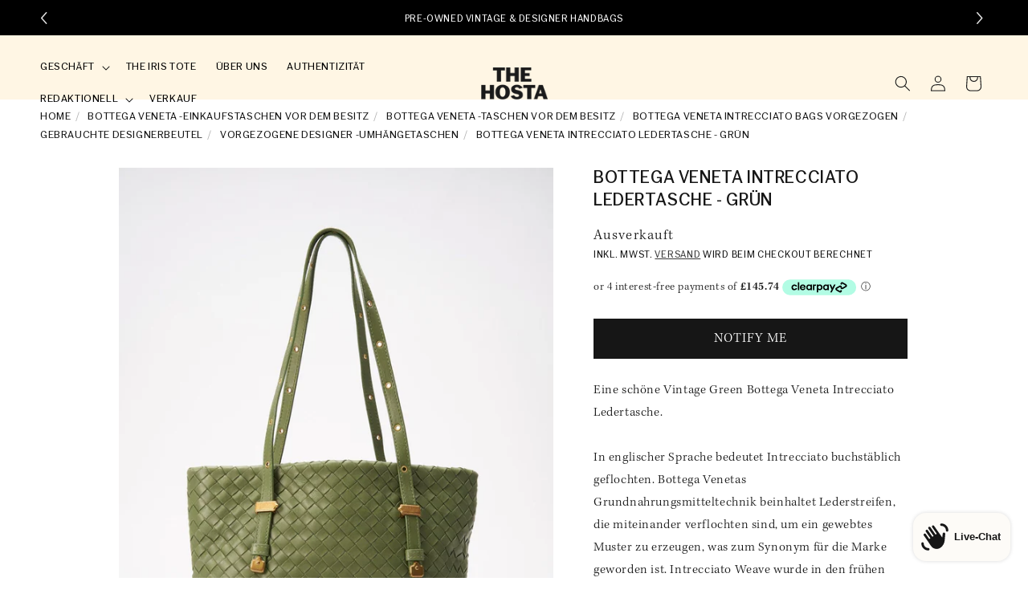

--- FILE ---
content_type: text/css
request_url: https://www.the-hosta.com/cdn/shop/t/33/assets/custom-styles.css?v=35133471858944245401767802337
body_size: 715
content:
body{font-weight:400}.aph_bar_bar,.aph_bar_container{height:44px!important}.aph_bar_holder{height:44px;padding:14px 0 10px!important;font-size:13px;font-weight:400}.header__menu-item{color:#000!important;font-weight:400;font-size:13px}.header__heading-logo{max-width:83px!important}@media screen and (min-width: 990px){.header{height:80px;padding-top:20px!important;padding-bottom:20px!important}.header__heading-link{padding:0}.multicolumn{max-width:1140px;margin:0 auto}.multicolumn .page-width{padding:40px 2rem}.multicolumn-card__image-wrapper{margin-left:0!important}.shopify-section .image-with-text{padding-left:0;padding-right:0;margin-right:0;margin-left:0;min-width:-webkit-fill-available}.image-with-text__text{font-weight:400;font-size:23px;line-height:32px}.image-with-text__text-item a{color:#fff}footer.footer ul li a{color:#000;font-size:10px;font-weight:400}}.slideshow__controls{display:none!important}.elementor-widget-container img{margin-right:20px}.breadcrumbs{margin:0 auto -15px;font-size:13px;font-weight:400;padding-top:10px}.breadcrumbs__list{list-style-type:none;margin:0;padding:0}.breadcrumbs__item{display:inline-block}.breadcrumbs__item:not(:last-child):after{content:"/";display:inline-block;height:.2em;margin:0 .2em;padding-right:5px;position:relative;color:#0000004f}.breadcrumbs__link{color:#161616;text-decoration:none}.breadcrumbs__link[aria-current=page]:hover{color:#000}.page-product .image-with-text__grid .image-with-text__heading,.page-product .image-with-text__grid .image-with-text__text{font-size:16px;color:#fff}@media screen and (min-width: 750px){.page-product .image-with-text__grid .image-with-text__heading,.page-product .image-with-text__grid .image-with-text__text{font-size:18px}}.product__title h1{font-size:16px;font-weight:800}.page-width-slim{max-width:1080px}.footer-links li{display:inline-block;margin-right:5px}.footer-links li a{text-decoration:none;color:#00000082}.footer-links li a:hover{color:#000}.no-underline{text-decoration:none}body,.color-background-1,.color-background-2,.color-inverse,.color-accent-1,.color-accent-2{color:rgba(var(--color-foreground),1)}@media screen and (max-width: 990px){.size-guide-table{overflow-x:auto;white-space:nowrap;padding:2px}.size-guide-table table{table-layout:auto}}@media screen and (max-width: 749px){.banner__text.rte p{color:#000}.banner__buttons a{background-color:#000;color:#fff}}.sale-discount-badge{background-color:#e2dac9;padding:0 10px;border-radius:100px;font-size:12px;text-align:center}p.sale-discount-badge{margin:0 15px 0 0}.aph_bar_bar{z-index:1!important}.sticky-button{position:fixed;z-index:100;transition:opacity ease-in-out .2s;left:50%;transform:translate(-50%,50%);bottom:33px;width:100%;background-color:#fff;box-shadow:#0000003b 0 3px 15px -3px,#0000001a 0 4px 6px -2px}#stickyAtc{opacity:0}.sticky-button div{margin:0 auto;padding:5px}.sticky-button div .product-form__buttons button{margin-bottom:0}.swym-button-bar{margin:0!important}.swym-btn-container[data-position=default] .swym-add-to-watchlist.swym-text{width:393px!important;height:50px!important}@media screen and (max-width: 749px){.swym-btn-container[data-position=default] .swym-add-to-watchlist.swym-text{width:93vw!important}}button.swym-button.swym-add-to-watchlist{font-size:1.5rem!important;letter-spacing:.1rem!important}.sold_out_btn{display:none}.notify-popup-overlay{display:none;position:fixed;z-index:9999;left:0;top:0;width:100%;height:100%;background:#00000080;justify-content:center;align-items:center}.notify-popup-content{background:#fff;padding:30px;border-radius:8px;width:97%;max-width:39%;text-align:center;position:relative}.notify-close{position:absolute;top:10px;right:15px;font-size:20px;background:none;border:none;cursor:pointer}.dfbs{text-align:center;background-color:#161616}a.notifytest{color:#fff;text-decoration:none}a.notifytest{color:#fff;text-decoration:none;font-size:17px;text-transform:uppercase;letter-spacing:1px}p.dbdswje,p.dshf{font-size:14px;font-style:italic}#mc_embed_signup{width:100%!important}.dfbs{display:none}.gggdddd .dfbs{display:block}#mc_embed_signup .mc-field-group input{display:block;width:100%;padding:14px 0!important;text-indent:2%;margin-bottom:-9px!important;border-radius:0!important}#mc_embed_signup .button{border-radius:0!important}.jvfhgsd{display:flex}#mc_embed_signup #mc-embedded-subscribe-form div.mce_inline_error{display:inline-block;margin:0!important;padding:0!important;background-color:#ffffffd9!important;-webkit-border-radius:3px;-moz-border-radius:0px!important;border-radius:0!important;font-size:0px!important;font-weight:400;z-index:1}.sjdbfj{width:100%;padding-top:10px;padding-bottom:10px}#mc_embed_signup .button{margin:0 5px 0 0!important}@media only screen and (max-width: 767px){.notify-popup-content{background:#fff;padding:9px;border-radius:8px;width:97%;max-width:92%;text-align:center;position:relative}.jvfhgsd{display:flex;align-items:end;flex-direction:column!important;gap:10px!important}#mc_embed_signup .clear{clear:both;width:100%!important}#mc_embed_signup .mc-field-group{clear:left;position:relative;width:100%!important}#mc_embed_signup .button{width:100%!important}}@media screen and (min-device-width: 768px) and (max-device-width: 1024px){.notify-popup-content{background:#fff;padding:30px;border-radius:8px;width:97%;max-width:90%;text-align:center;position:relative}}
/*# sourceMappingURL=/cdn/shop/t/33/assets/custom-styles.css.map?v=35133471858944245401767802337 */
